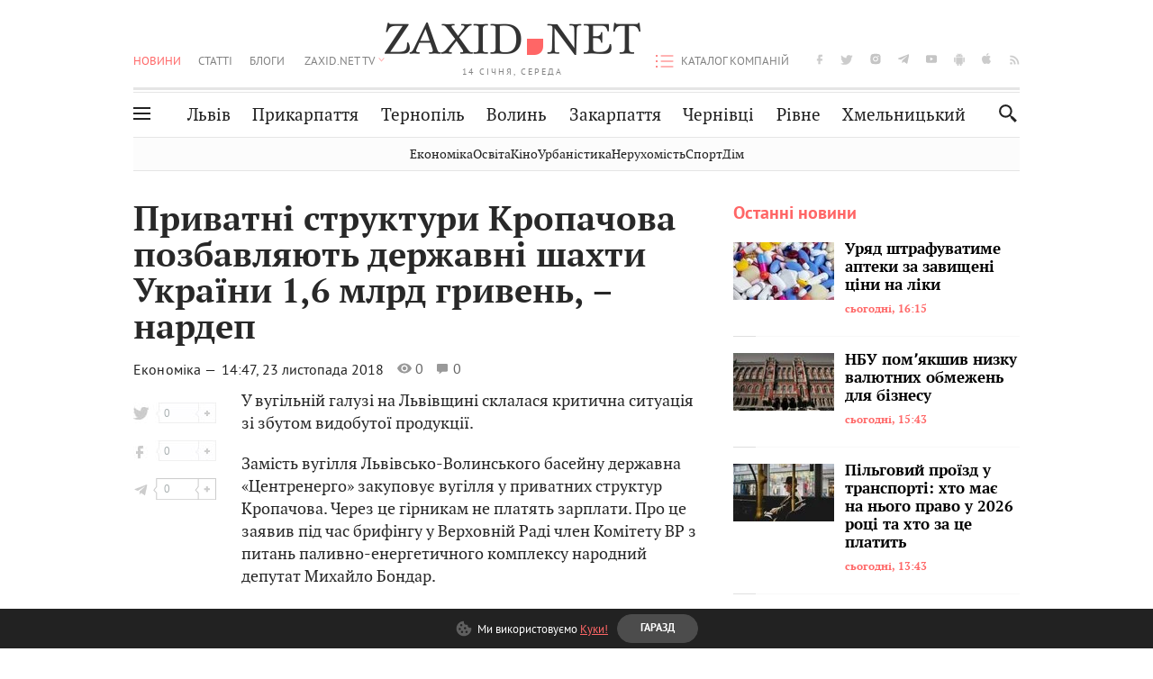

--- FILE ---
content_type: text/html;charset=UTF-8
request_url: https://zaxid.net/privatni_strukturi_kropachova_pozbavlyayut_derzhavni_shahti_ukrayini_16_mlrd_griven__nardep_n1470449
body_size: 18136
content:
<!DOCTYPE html>
<html xmlns="http://www.w3.org/1999/html" lang="uk">
<head>



<meta charset="utf-8" />
<meta http-equiv="X-UA-Compatible" content="IE=edge,chrome=1" />
<meta name="viewport" content="width=device-width, initial-scale=1, maximum-scale=3" />
<meta name="language" content="uk" />
<meta name="application-name" content="Zaxid.net" />
<meta name="application-url" content="https://zaxid.net" />
<meta property="fb:pages" content="166815976673310" />
<meta name="author" content="Zaxid.net">
<meta name="apple-itunes-app" content="app-id=1016376905" />

    <meta name="robots" content="index, follow, max-image-preview:large, max-snippet:-1, max-video-preview:-1">
    <script data-cfasync="false">
        var dfpTargeting = [
        ['tags', [48517,52625,50953,50809,50956,49881,53236,52179]], 
        
        
        ];
        let newsTargetingTagIds = new Map();
    </script>
	<base href="https://zaxid.net/" />

<title>Приватні структури Кропачова позбавляють державні шахти України 1,6 млрд гривень, – нардеп - ZAXID.NET</title>
<meta name="description" content="У вугільній галузі на Львівщині склалася критична ситуація зі збутом видобутої продукції. Замість вугілля Львівсько-Волинського басейну державна «Центренерго» закуповує вугілля у п..." />
<link rel="canonical" href="https://zaxid.net/privatni_strukturi_kropachova_pozbavlyayut_derzhavni_shahti_ukrayini_16_mlrd_griven__nardep_n1470449" />

<meta property="og:title" content="Приватні структури Кропачова позбавляють державні шахти України 1,6 млрд гривень, – нардеп"/>
<meta property="og:description" content="У вугільній галузі на Львівщині склалася критична ситуація зі збутом видобутої продукції. Замість вугілля Львівсько-Волинського басейну державна «Центренерго» закуповує вугілля у п..." />
<meta property="og:type" content="website" />
<meta property="og:site_name" content="ZAXID.NET"/>
<meta property="og:url" content="https://zaxid.net/privatni_strukturi_kropachova_pozbavlyayut_derzhavni_shahti_ukrayini_16_mlrd_griven__nardep_n1470449"/>
<meta property="og:image" content="https://zaxid.net/resources/custom/logo/logozaxid.png" />

<meta property="fb:app_id" content="112242478865407"/>
<meta property="fb:admins" content="100002197865474"/>
        <link rel="amphtml" href="https://zaxid.net/privatni_strukturi_kropachova_pozbavlyayut_derzhavni_shahti_ukrayini_16_mlrd_griven__nardep_n1470449/amp">



    <link rel="icon" type="image/png" sizes="32x32" href="https://zaxid.net/favicon-32x32.png">
    <link rel="icon" type="image/png" sizes="16x16" href="https://zaxid.net/favicon-16x16.png">
    <link rel="shortcut icon" href="https://zaxid.net/favicon.ico" />

    <link rel="apple-touch-icon" href="https://zaxid.net/resources/custom/logo/icon.png"/>
    <link rel="apple-touch-icon" sizes="72x72" href="https://zaxid.net/resources/custom/logo/icon-72.png"/>
    <link rel="apple-touch-icon" sizes="114x114" href="https://zaxid.net/resources/custom/logo/icon@2x.png"/>
    <link rel="apple-touch-icon" sizes="144x144" href="https://zaxid.net/resources/custom/logo/icon-72@2x.png"/>

    <link rel="preload" href="https://zaxid.net/assets/fonts/pt_serif/bold/pt_serif-web-bold-webfont.woff2" as="font" crossorigin>
        <link rel="preload" href="https://zaxid.net/assets/fonts/pt_sans/regular/pt_sans-web-regular-webfont.woff2" as="font" crossorigin>
        <link rel="preload" href="https://zaxid.net/assets/fonts/pt_sans/bold/pt_sans-web-bold-webfont.woff2" as="font" crossorigin>
        <link rel="preload" href="https://zaxid.net/assets/fonts/pt_serif/regular/pt_serif-web-regular-webfont.woff2" as="font" crossorigin>
        <link rel="preload" href="https://zaxid.net/assets/fonts/pt_serif/italic/pt_serif-web-italic-webfont.woff2" as="font" crossorigin>


    <script type="39b9840d98f71e0481b4ef0d-text/javascript"> var isMobileDevice = /Android|webOS|iPhone|iPad|iPod|BlackBerry|IEMobile|Opera Mini/i.test(navigator.userAgent);</script>

<script type="39b9840d98f71e0481b4ef0d-text/javascript">
    var ontheioParams = {};
</script>

<script async src="https://cdn.onthe.io/io.js/fAlBsBTbbN7w" type="39b9840d98f71e0481b4ef0d-text/javascript"></script>
<script type="39b9840d98f71e0481b4ef0d-text/javascript">
    window._io_config = window._io_config || {};
    window._io_config["0.2.0"] = window._io_config["0.2.0"] || [];
</script>


    <link rel="stylesheet" href="https://zaxid.net/stylesheets/styles.min.css?v=25739"/>
        <link rel="stylesheet" href="https://zaxid.net/stylesheets/news.css?v=25739">

    <script data-cfasync="false" src="https://zaxid.net/assets/lib/advUtils.js?v=25739"></script>

    <script data-cfasync="false" src="https://zaxid.net/assets/lib/jquery-3.5.1.min.js?v=25739" ></script>
    <script data-cfasync="false" src="https://zaxid.net/assets/lib/app.js?v=25739"></script>




    <script type="39b9840d98f71e0481b4ef0d-text/javascript">var N = 3; var ar_duo1 = Math.floor(Math.random() * N + 1);</script>
    <script type="39b9840d98f71e0481b4ef0d-text/javascript">
        if((navigator.userAgent.match(/iPhone|iPod|iPad/i)) && navigator.userAgent.match(/OS [3,4,5]/i)) {
            document.addEventListener('DOMContentLoaded', function(){
                jQuery("#preloader").remove();
            })
        }
    </script>
<!-- Google Tag Manager -->
<script data-cfasync="false">(function(w,d,s,l,i){w[l]=w[l]||[];w[l].push({'gtm.start':
        new Date().getTime(),event:'gtm.js'});var f=d.getElementsByTagName(s)[0],
        j=d.createElement(s),dl=l!='dataLayer'?'&l='+l:'';j.async=true;j.src=
        'https://www.googletagmanager.com/gtm.js?id='+i+dl;f.parentNode.insertBefore(j,f);
})(window,document,'script','dataLayer','GTM-TTW3N3P');</script>
<!-- End Google Tag Manager --><!--GA4-->
<!-- Google tag (gtag.js) -->
<script async src="https://www.googletagmanager.com/gtag/js" type="39b9840d98f71e0481b4ef0d-text/javascript"></script>
<script type="39b9840d98f71e0481b4ef0d-text/javascript">
    window.dataLayer = window.dataLayer || [];
    function gtag(){dataLayer.push(arguments);}
    gtag('js', new Date());

    trackGAPageView('G-P30W4G57DB');

    // gtag('config', 'G-2CYR1W8PXV', { 'send_page_view': true });

/*    function trackEventGA4(eventName = '', parameterName = '', parameterValue = '') {
        if (typeof window !== 'undefined' && window.gtag) {
            window.gtag('event', eventName, {
                [parameterName]: parameterValue
            });
        }
    }

    function trackPageView(ga4MeasurementId) {
        if (typeof window !== 'undefined' && window.gtag) {
            window.gtag('event', 'page_view', {
                send_to: ga4MeasurementId
            });
        }
    }*/


    function trackGAPageView(ga4MeasurementId) {
        if (typeof window === 'undefined' || !window.gtag) {
            console.warn('GA4 not initialized or gtag not found.');
            return;
        }

        const MAIN_SITE_ID = 'G-2CYR1W8PXV';
        // Current page info
        const currentUrl = window.location.href;
        const currentPath = window.location.pathname;
        const currentTitle = document.title;


        // Prevent duplicate tracking for the same site
        if (ga4MeasurementId && ga4MeasurementId !== MAIN_SITE_ID) {
            console.log("GA track - ga4MeasurementId ", ga4MeasurementId);
            // Track for a specific site
            window.gtag('config', ga4MeasurementId, {'send_page_view': false});
            window.gtag('event', 'page_view', {
                send_to: ga4MeasurementId,
                page_path: currentPath,
                page_location: currentUrl,
                page_title: currentTitle
            });
        }

        // Delayed tracking for the main site to avoid merging
        setTimeout(() => {
            // Track for the main site
            console.log("GA track - MAIN_SITE_ID ", MAIN_SITE_ID);
            window.gtag('config', MAIN_SITE_ID, {'send_page_view': false});
            window.gtag('event', 'page_view', {
                send_to: MAIN_SITE_ID,
                page_path: currentPath,
                page_location: currentUrl,
                page_title: currentTitle
            });
        }, 200);
    }
</script>
<!-- End GA4 Code --><script type="39b9840d98f71e0481b4ef0d-text/javascript">
    // When you call the event tracking, the analytics will connect automatically
    // since the main script is already integrated with the main analytics.
    </script>
    <script type="application/ld+json">
        {"@context":"http://schema.org","@type":"BreadcrumbList","itemListElement":[{"@type":"ListItem","position":1,"name":"Zaxid.net","item":{"@type":"Thing","@id":"https://zaxid.net/"}},{"@type":"ListItem","position":2,"name":"Економіка","item":{"@type":"Thing","@id":"https://zaxid.net/novini_lvova_tag50956/"}},{"@type":"ListItem","position":3,"name":"Приватні структури Кропачова позбавляють державні шахти України 1,6 млрд гривень, – нардеп"}]}
    </script>
    <script type="application/ld+json">
          [{"@context":"https://schema.org","@type":"NewsArticle","headline":"Приватні структури Кропачова позбавляють державні шахти України 1,6 млрд гривень, – нардеп","mainEntityOfPage":{"@type":"WebPage","@id":"https://zaxid.net/privatni_strukturi_kropachova_pozbavlyayut_derzhavni_shahti_ukrayini_16_mlrd_griven__nardep_n1470449"},"image":["https://zaxid.net/images/zaxidnet-logo.png"],"datePublished":"2018-11-23T14:47:00+02:00","dateModified":"2022-10-19T03:54:36+03:00","author":{"@type":"NewsMediaOrganization","name":"Zaxid.net"},"publisher":{"@type":"NewsMediaOrganization","logo":{"@type":"ImageObject","url":"https://zaxid.net/images/logo-2x.png"},"name":"Zaxid.net"}},{"@context":"https://schema.org","@type":"WebPage","url":"https://zaxid.net/privatni_strukturi_kropachova_pozbavlyayut_derzhavni_shahti_ukrayini_16_mlrd_griven__nardep_n1470449","name":"Приватні структури Кропачова позбавляють державні шахти України 1,6 млрд гривень, – нардеп","publisher":{"@type":"NewsMediaOrganization","logo":{"@type":"ImageObject","url":"https://zaxid.net/images/logo-2x.png"},"name":"Zaxid.net"},"mainEntityOfPage":"https://zaxid.net/privatni_strukturi_kropachova_pozbavlyayut_derzhavni_shahti_ukrayini_16_mlrd_griven__nardep_n1470449"}]
    </script>

<link rel="preconnect" href="https://membrana-cdn.media/" crossorigin>
<link rel="dns-prefetch" href="https://membrana-cdn.media/">

<script type="39b9840d98f71e0481b4ef0d-text/javascript">
    (function () {

        var ljs = function(url) {
            var script = document.createElement('script');
            document.head.appendChild(script);
            script.async = true;
            script.src = url;
        };

        var el = function () {
            document.removeEventListener('scroll', el, true);

            ljs('https://cdn.membrana.media/zxd/ym.js');

            window.notsyCmd = window.notsyCmd || [];
            window.notsyCmd.push(function () {
                window.notsyInit({
                    'pageVersionAutodetect': true,
                    'videoParams': {
                        'isStickyModeDisabled': window.innerWidth < 640}
                });
            });

        }
        if(window.innerWidth > 640){
            el();
        } else {
            document.addEventListener('scroll', el, true);
        }

    })();

    if(window.innerWidth < 640){
        window.notsyAdVideo = window.notsyAdVideo || {q:[]};
        window.notsyAdVideo.q.push(function() {
            window.notsyAdVideo.setStickyModeEnabled('ZXD_VIDEO', false);
        });
    }
</script>    <style>
        .nts-ad {display: flex; flex-direction: column; align-items: center; justify-content: center}
        .nts-ad-h90 {min-height: 90px}
        .nts-ad-h150 {min-height: 150px}
        .nts-ad-h280 {min-height: 280px}
        .nts-ad-h600 {min-height: 600px}
    </style>

    <link rel="manifest" href="https://zaxid.net/manifest.json">
    <script async src="//get.optad360.io/sf/60b5d778-956a-4a25-aaf1-d4e905ebb93e/plugin.min.js" type="39b9840d98f71e0481b4ef0d-text/javascript"></script>

</head>
<body class=" branding">
<script type="39b9840d98f71e0481b4ef0d-text/javascript">
    if(window.innerWidth < 640){
        let gptScriptInited = false;
        window.addEventListener('scroll', function () {
            if (gptScriptInited || window.scrollY < 15) return false;
            gptScriptInited = true;
            initGptScript();
        });
    } else {
        initGptScript();
    }


    function initGptScript() {
        window.googletag = window.googletag || {};
        window.googletag.cmd = window.googletag.cmd || [];
        (function() {
            let gads = document.createElement('script');
            gads.async = true;
            gads.type = 'text/javascript';
            gads.src = 'https://securepubads.g.doubleclick.net/tag/js/gpt.js';
            let node = document.getElementsByTagName('script')[0];
            node.parentNode.insertBefore(gads, node);
        })();
    }

</script>
<!-- Google Tag Manager (noscript) -->
<noscript><iframe src="https://www.googletagmanager.com/ns.html?id=GTM-TTW3N3P"
                  height="0" width="0" style="display:none;visibility:hidden"></iframe></noscript>
<!-- End Google Tag Manager (noscript) -->


<script type="39b9840d98f71e0481b4ef0d-text/javascript">
    if((navigator.userAgent.match(/iPhone|iPod|iPad/i)) && navigator.userAgent.match(/OS [3,4,5]/i)) {
           document.write("<div id='preloader'>&nbsp;</div>");
    }

</script>

<div class="outer-wrap">
    <div class="inner-wrap">
    	
<nav id="mobileNavContainer" class="mobile_nav">
    <script data-cfasync="false">
        if(window.innerWidth >= 990){
            document.getElementById('mobileNavContainer').remove();
        }
    </script>
		<ul class="cities-list">
					<li>
						<a href="https://zaxid.net/novini_lvova_tag50956/">Львів</a>
					</li>
					<li>
						<a href="https://zaxid.net/publikatsiyi_tag52457/">Публікації</a>
					</li>
					<li>
						<a href="https://slovko.zaxid.net/">Словко</a>
					</li>
					<li>
						<a href="https://zaxid.net/kultura_tag51419/">Культура</a>
					</li>
					<li>
						<a href="https://zaxid.net/ekonomika_tag50809/">Економіка</a>
					</li>
					<li>
						<a href="https://zaxid.net/retsepti_retsept_tag55691/">Рецепти</a>
					</li>
					<li>
						<a href="https://zaxid.net/zdorovya_tag54651/">Здоров'я</a>
					</li>
					<li>
						<a href="https://zaxid.net/kino_tag44329/">Кіно</a>
					</li>
					<li>
						<a href="https://zaxid.net/dim_tag53473/">Дім</a>
					</li>
					<li>
						<a href="https://zaxid.net/sport_tag50812/">Спорт</a>
					</li>
					<li>
						<a href="https://zaxid.net/krayeznavstvo_tag59676/">Краєзнавство</a>
					</li>
					<li>
						<a href="https://zaxid.net/osvita_tag50832/">Освіта</a>
					</li>
					<li>
						<a href="https://zaxid.net/neruhomist_tag52919/">Нерухомість</a>
					</li>
		</ul>

    <ul class="list" id="mobile-menu-list">


            		
            		
            		
            		
					<li>
						<a href="https://zaxid.net/news/">Новини</a>
					</li>
            		
            		
            		
            		
					<li>
						<a href="https://zaxid.net/statti_tag50974/">Статті</a>
					</li>
            		
            		
            		
            		
					<li>
						<a href="https://zaxid.net/blogi_tag50977/">Блоги</a>
					</li>
            		
            		
            		
            		
					<li>
						<a href="https://zaxid.net/anonsi_tag50821/">Анонси</a>
					</li>
            		
            		
            		
            		
					<li>
						<a href="https://zaxid.net/video/">ZAXID.NET TV</a>
					</li>

        <li>
            <a href="https://zaxid.net/catalog/">Каталог компаній</a>
        </li>

            		
            		
            		
            		
					<li>
						<a href="https://zaxid.net/novini_lvova_tag50956/">Львів</a>
					</li>
            		
            		
            		
            		
					<li>
						<a href="https://zaxid.net/novini_ivanofrankivska_tag51205/">Прикарпаття</a>
					</li>
            		
            		
            		
            		
					<li>
						<a href="https://zaxid.net/novini_ternopolya_ternopil_tag51474/">Тернопіль</a>
					</li>
            		
            		
            		
            		
					<li>
						<a href="https://zaxid.net/novini_volini_tag51198/">Волинь</a>
					</li>
            		
            		
            		
            		
					<li>
						<a href="https://zaxid.net/novini_zakarpattya_tag51212/">Закарпаття</a>
					</li>
            		
            		
            		
            		
					<li>
						<a href="https://zaxid.net/novini_chernivtsiv_tag51400/">Чернівці</a>
					</li>
            		
            		
            		
            		
					<li>
						<a href="https://zaxid.net/novini_rivnogo_tag51450/">Рівне</a>
					</li>
            		
            		
            		
            		
					<li>
						<a href="https://zaxid.net/novini_khmelnytskoho_tag53143/">Хмельницький</a>
					</li>
    </ul>
</nav>


<header>
    <div class="container">
        <div class="row">
            <div class="col-12">
                <div id="hide_show_menu_container" class="hide_show_menu">
                    <script data-cfasync="false">
                        if(window.innerWidth >= 990){
                            document.getElementById('hide_show_menu_container').remove();
                        }
                    </script>
                    <div class="hide_show_menu_icon"></div>
                    <div class="ring"></div>
                </div>
                <div class="logo">
                    <a href="https://zaxid.net" class="main_logo">ZAXID NET</a>
                    <span class="date">14 СІЧНЯ, СЕРЕДА</span>
                </div>
                <nav id="navCategoryContainer" class="category">
                    <script data-cfasync="false">
                        if(window.innerWidth < 990){
                            document.getElementById('navCategoryContainer').remove();
                        }
                    </script>
                    <ul class="list">



                                    <li class="active ">
                                        <a href="https://zaxid.net/news/">Новини                                        </a>
                                    </li>



                                    <li class=" ">
                                        <a href="https://zaxid.net/statti_tag50974/">Статті                                        </a>
                                    </li>



                                    <li class=" ">
                                        <a href="https://zaxid.net/blogi_tag50977/">Блоги                                        </a>
                                    </li>



                                    <li class=" ">
                                        <a href="https://zaxid.net/anonsi_tag50821/">Анонси                                        </a>
                                    </li>



                                    <li class=" has_child">
                                        <a href="https://zaxid.net/video/">ZAXID.NET TV                                        </a>
                                            <ul class="list">
                                                        <li>
                                                            <a href="https://zaxid.net/chorne_i_bile_tag53300/">«Чорне і біле»</a>
                                                        </li>
                                                        <li>
                                                            <a href="https://zaxid.net/zaxidnet_live_tag53085/">ZAXID.NET LIVE</a>
                                                        </li>
                                                        <li>
                                                            <a href="https://zaxid.net/ragulive_tag53088/">РАГУlive</a>
                                                        </li>
                                                        <li>
                                                            <a href="https://zaxid.net/reportazhi_tag52462/">Репортажі</a>
                                                        </li>
                                                        <li>
                                                            <a href="https://zaxid.net/stinka_na_stinku_tag53301/">Стінка на стінку</a>
                                                        </li>
                                                        <li>
                                                            <a href="https://zaxid.net/shho_ne_tak_tag53171/">Що не так?</a>
                                                        </li>
                                                        <li>
                                                            <a href="https://zaxid.net/tilki_u_lvovi_tag53209/">Тільки у Львові</a>
                                                        </li>
                                                        <li>
                                                            <a href="https://zaxid.net/mandrivki_lvivshhinoyu_tag53089/">Мандрівки Львівщиною</a>
                                                        </li>
                                                        <li>
                                                            <a href="https://zaxid.net/adrenalin_tag53151/">Адреналін</a>
                                                        </li>
                                                        <li>
                                                            <a href="https://zaxid.net/zaxidnet_novini_tag59748/">ZAXID.NET Новини</a>
                                                        </li>
                                                        <li>
                                                            <a href="https://zaxid.net/zaxidfezt_tag42833/">Zaxidfest</a>
                                                        </li>
                                                        <li>
                                                            <a href="https://zaxid.net/zaxidnet_tag50948/">ZAXID.NET</a>
                                                        </li>
                                            </ul>
                                    </li>
                    </ul>
                </nav>
                <ul id="soc_list_container" class="list soc_list">
                    <script data-cfasync="false">
                        if(window.innerWidth < 990){
                            document.getElementById('soc_list_container').remove();
                        }
                    </script>
                    <li class="facebook">
                        <a href="https://www.facebook.com/ZaxidNet" target="_blank">facebook</a>
                    </li>
                    <li class="twitter">
                        <a href="https://twitter.com/ZaxidNet" target="_blank">twitter</a>
                    </li>
                    <li class="instagram">
                        <a href="https://instagram.com/zaxid_net?igshid=1bx9w45yhwvue" target="_blank">instagram</a>
                    </li>
                    <li class="telegram">
                        <a href="https://t.me/zaxidnet" target="_blank">telegram</a>
                    </li>
                    <li class="youtube">
                        <a href="https://www.youtube.com/@lviv24" target="_blank">youtube</a>
                    </li>
                    <li class="android">
                        <a href="https://play.google.com/store/apps/details?id=ua.com.tv24.zaxidnet" target="_blank">android</a>
                    </li>
                    <li class="ios">
                        <a href="https://itunes.apple.com/us/app/zaxid.net/id1016376905?l=uk&ls=1&mt=8" target="_blank">ios</a>
                    </li>
                    <li class="rss">
                        <a href="https://zaxid.net/home/showRss.do" target="_blank">rss</a>
                    </li>
                </ul>

                <nav id="company-catalog-header" class="category company-catalog">
                    <script data-cfasync="false">
                        if(window.innerWidth < 990){
                            document.getElementById('company-catalog-header').remove();
                        }
                    </script>
                    <ul class="list">
                        <li class="">
                            <a href="https://zaxid.net/catalog/">Каталог компаній</a>
                        </li>
                    </ul>
                </nav>

            </div>
        </div>
        <div class="row ">
            <div class="col-12 bottom-menu">

                <div class="hide_show_menu">
                    <div class="hide_show_menu_icon"></div>
                    <div class="ring"></div>
                </div>


                <nav id="main-nav-container" class="main-nav">
                    <script data-cfasync="false">
                        if(window.innerWidth < 990){
                            document.getElementById('main-nav-container').remove();
                        }
                    </script>
                        <ul class="list">
                                    <li class=" l2menu-16">
                                        <a href="https://zaxid.net/novini_lvova_tag50956/">Львів</a>
                                    </li>
                                    <li class=" l2menu-59">
                                        <a href="https://zaxid.net/novini_ivanofrankivska_tag51205/">Прикарпаття</a>
                                    </li>
                                    <li class=" l2menu-60">
                                        <a href="https://zaxid.net/novini_ternopolya_ternopil_tag51474/">Тернопіль</a>
                                    </li>
                                    <li class=" l2menu-61">
                                        <a href="https://zaxid.net/novini_volini_tag51198/">Волинь</a>
                                    </li>
                                    <li class=" l2menu-62">
                                        <a href="https://zaxid.net/novini_zakarpattya_tag51212/">Закарпаття</a>
                                    </li>
                                    <li class=" l2menu-63">
                                        <a href="https://zaxid.net/novini_chernivtsiv_tag51400/">Чернівці</a>
                                    </li>
                                    <li class=" l2menu-65">
                                        <a href="https://zaxid.net/novini_rivnogo_tag51450/">Рівне</a>
                                    </li>
                                    <li class=" l2menu-68">
                                        <a href="https://zaxid.net/novini_khmelnytskoho_tag53143/">Хмельницький</a>
                                    </li>
                        </ul>
                </nav>


                <div class="b_search" id="search">
                    <form action="search/search.do" method="get" role="search" id="searchform">
                        <div class="hd-search-box">
                            <input type="text" onfocus="if (!window.__cfRLUnblockHandlers) return false; if(this.value=='пошук')this.value=''" onblur="if (!window.__cfRLUnblockHandlers) return false; if(this.value=='')this.value='пошук'" value="пошук" name="searchValue" class="hd-search-input" autocomplete="off" autofocus placeholder="Пошук" id="esearch" onkeyup="if (!window.__cfRLUnblockHandlers) return false; javascript: siteSearch_keyup(this.value);" data-cf-modified-39b9840d98f71e0481b4ef0d-="" />
                        </div>
                        <span class="icon-cancel"></span>
                        <input type="submit" value="search" class="hd-search-submit">
                    </form>
                    <button title="Пошук" class="search_icon">
                        <img class="icon" src="https://zaxid.net/images/icons/search.svg" alt="">
                    </button>
<div style="display:inline;" id="aazone.siteSearch_tagsZone"><!-- @end of zone [siteSearch_tagsZone]@ --></div>                </div>

                <nav class="toggled">
                    <ul class="cities-list">
                            <li>
                                <a href="https://zaxid.net/novini_ivanofrankivska_tag51205/">Івано-Франківськ</a>
                            </li>
                            <li>
                                <a href="https://zaxid.net/novini_ternopolya_ternopil_tag51474/">Тернопіль</a>
                            </li>
                            <li>
                                <a href="https://zaxid.net/novini_volini_tag51198/">Волинь</a>
                            </li>
                            <li>
                                <a href="https://zaxid.net/novini_zakarpattya_tag51212/">Закарпаття</a>
                            </li>
                            <li>
                                <a href="https://zaxid.net/novini_rivnogo_tag51450/">Рівне</a>
                            </li>
                            <li>
                                <a href="https://zaxid.net/novini_lvova_tag50956/">Львів</a>
                            </li>
                            <li>
                                <a href="https://zaxid.net/novini_chernivtsiv_tag51400/">Чернівці</a>
                            </li>
                            <li>
                                <a href="https://zaxid.net/sheptitskiy__chervonograd_tag48789/">Шептицький</a>
                            </li>
                            <li>
                                <a href="https://zaxid.net/striy_tag45897/">Стрий</a>
                            </li>
                            <li>
                                <a href="https://zaxid.net/drogobich_tag44105/">Дрогобич</a>
                            </li>
                            <li>
                                <a href="https://zaxid.net/novini_khmelnytskoho_tag53143/">Хмельницький</a>
                            </li>
                            <li>
                                <a href="https://zaxid.net/vinnitsya_tag52640/">Вінниця</a>
                            </li>
                    </ul>

                    <ul class="category-list">
                            <li>
                                <a href="https://zaxid.net/publikatsiyi_tag52457/">Публікації</a>
                            </li>
                            <li>
                                <a href="https://zaxid.net/avto_tag54882/">Авто</a>
                            </li>
                            <li>
                                <a href="https://slovko.zaxid.net/">Словко</a>
                            </li>
                            <li>
                                <a href="https://zaxid.net/kultura_tag51419/">Культура</a>
                            </li>
                            <li>
                                <a href="https://zaxid.net/svit_tag50962/">Світ</a>
                            </li>
                            <li>
                                <a href="https://zaxid.net/ekonomika_tag50809/">Економіка</a>
                            </li>
                            <li>
                                <a href="https://zaxid.net/retsepti_retsept_tag55691/">Рецепти</a>
                            </li>
                            <li>
                                <a href="https://zaxid.net/zdorovya_tag54651/">Здоров'я</a>
                            </li>
                            <li>
                                <a href="https://zaxid.net/kino_tag44329/">Кіно</a>
                            </li>
                            <li>
                                <a href="https://zaxid.net/dim_tag53473/">Дім</a>
                            </li>
                            <li>
                                <a href="https://zaxid.net/sport_tag50812/">Спорт</a>
                            </li>
                            <li>
                                <a href="https://zaxid.net/krayeznavstvo_tag59676/">Краєзнавство</a>
                            </li>
                            <li>
                                <a href="https://zaxid.net/foto_tag51718/">Фото</a>
                            </li>
                            <li>
                                <a href="https://zaxid.net/osvita_tag50832/">Освіта</a>
                            </li>
                            <li>
                                <a href="https://zaxid.net/neruhomist_tag52919/">Нерухомість</a>
                            </li>
                            <li>
                                <a href="https://zaxid.net/domashni_tvarini_domashni_ulyublentsi_petz_tag56377/">Домашні тварини</a>
                            </li>
                    </ul>
                </nav>

            </div>
        </div>
            <div class="tags-list-wrapper desktop" id="level5-menu-wrapper">
                <div class="tags-list">
                            <a href="https://zaxid.net/ekonomika_tag50809/">Економіка</a>
                            <a href="https://zaxid.net/osvita_tag50832/">Освіта</a>
                            <a href="https://zaxid.net/kino_tag44329/">Кіно</a>
                            <a href="https://zaxid.net/urbanistika_tag52880/">Урбаністика</a>
                            <a href="https://zaxid.net/neruhomist_tag52919/">Нерухомість</a>
                            <a href="https://zaxid.net/sport_tag50812/">Спорт</a>
                            <a href="https://zaxid.net/dim_tag53473/">Дім</a>
                </div>
            </div>
    </div>
</header>
    <div class="tags-list-wrapper mobile" id="level5-menu-wrapper">
        <div class="tags-list">
                    <a href="https://zaxid.net/ekonomika_tag50809/">Економіка</a>
                    <a href="https://zaxid.net/osvita_tag50832/">Освіта</a>
                    <a href="https://zaxid.net/kino_tag44329/">Кіно</a>
                    <a href="https://zaxid.net/urbanistika_tag52880/">Урбаністика</a>
                    <a href="https://zaxid.net/neruhomist_tag52919/">Нерухомість</a>
                    <a href="https://zaxid.net/sport_tag50812/">Спорт</a>
                    <a href="https://zaxid.net/dim_tag53473/">Дім</a>
        </div>
    </div>



    <div id="mobile-branding" class="adv-before-label" style="display: none">
        <div id="div-gpt-ad-1479133527799-0" style="width:1px; height:1px; position: absolute;"></div>
    </div>

		<div class="breadcrumbs-hide" style="display: none">
    <ol itemscope itemtype="http://schema.org/BreadcrumbList">
        <li itemprop="itemListElement" itemscope
            itemtype="http://schema.org/ListItem">
            <a itemprop="item" href="https://zaxid.net">
                <span itemprop="name">ZAXID.NET</span></a>
            <meta itemprop="position" content="1"/>
        </li>
            <li itemprop="itemListElement" itemscope
                itemtype="http://schema.org/ListItem">
                <a itemprop="item"
                   href="https://zaxid.net/news/">
                    <span itemprop="name">Новини</span></a>
                <meta itemprop="position" content="2"/>
            </li>
            <li itemprop="itemListElement" itemscope
                itemtype="http://schema.org/ListItem">
                <a itemprop="item"
                   href="https://zaxid.net/ekonomika_tag50809/">
                    <span itemprop="name">Економіка</span></a>
                <meta itemprop="position" content="3"/>
            </li>
    </ol>
</div><!-- template marketplaceNews -->
<section class="no_mobile_right_col">
    <div class="container">
        <div class="row">
            <div class="col-9 w50 next-article-place">
                <div class="article_news next-article">
                    <article  id="ontheioViewTacking" class="ontheioViewTacking"  >
<div class="article_wrap no_m_right">
	<h1 class="title" id="newsName">Приватні структури Кропачова позбавляють державні шахти України 1,6 млрд гривень, – нардеп</h1>
	<h2 class="desc" id="newsShortName"></h2>
	<div class="info_wrap">
        <div class="news_author_info without-author">
            <a class="author_name">
                        <div class="tag_n_time">
                <a href="https://zaxid.net/ekonomika_tag50809/" class="category">Економіка — </a>


            <time datetime="2018-11-23T14:47:00+02:00" class="date">    14:47,
    23 листопада
    2018
</time>
        </div>


        <span id="views-counter-1470449" class="views_count">0</span>
        <span id="comments_count-1470449" class="comments_count">0</span>

        <div class="news_mobile_counters_container">
            <span id="views-counter-mobile-1470449" class="views_count">0</span>
            <span id="comments_count_mobile-1470449" class="comments_count">0</span>
        </div>

            </a>
        </div>


	</div>

</div>
<script type="39b9840d98f71e0481b4ef0d-text/javascript">
	document.addEventListener("DOMContentLoaded", function () {
		function commentCountChecker() {
			$.getJSON("https://smap.luxnet.ua/api/getCommentCount?site=zaxidnet&url=https://zaxid.net/privatni_strukturi_kropachova_pozbavlyayut_derzhavni_shahti_ukrayini_16_mlrd_griven__nardep_n1470449", function (data) {
					document.getElementById('comments_count-1470449').innerText = data['comment_count'];
					if ((data['comment_count'] - 0) > 1) {
						$.getJSON('news/updateFBData.ajx?newsId=1470449', function () {
						});
					}
			});
			window.removeEventListener("scroll", commentCountChecker);
		}

		window.addEventListener("scroll", commentCountChecker);
	});
</script>                        <div class="article_wrap sticky_wrap news_content">

                            <div class="sticky_left">
        <div class="news_author_info without-author">
            <a class="author_name">
                        <div class="tag_n_time">
                <a href="https://zaxid.net/ekonomika_tag50809/" class="category">Економіка — </a>


            <time datetime="2018-11-23T14:47:00+02:00" class="date">    14:47,
    23 листопада
    2018
</time>
        </div>


        <span id="views-counter-1470449" class="views_count">0</span>
        <span id="comments_count-1470449" class="comments_count">0</span>

        <div class="news_mobile_counters_container">
            <span id="views-counter-mobile-1470449" class="views_count">0</span>
            <span id="comments_count_mobile-1470449" class="comments_count">0</span>
        </div>

            </a>
        </div>



<div class="soc_list_for_news desktop_mode">
    <ul class="list">
        <li class="twitter">
            <a onclick="if (!window.__cfRLUnblockHandlers) return false; socialPlugin.socialShareOpenWindow('https://twitter.com/share?text=%D0%9F%D1%80%D0%B8%D0%B2%D0%B0%D1%82%D0%BD%D1%96%20%D1%81%D1%82%D1%80%D1%83%D0%BA%D1%82%D1%83%D1%80%D0%B8%20%D0%9A%D1%80%D0%BE%D0%BF%D0%B0%D1%87%D0%BE%D0%B2%D0%B0%20%D0%BF%D0%BE%D0%B7%D0%B1%D0%B0%D0%B2%D0%BB%D1%8F%D1%8E%D1%82%D1%8C%20%D0%B4%D0%B5%D1%80%D0%B6%D0%B0%D0%B2%D0%BD%D1%96%20%D1%88%D0%B0%D1%85%D1%82%D0%B8%20%D0%A3%D0%BA%D1%80%D0%B0%D1%97%D0%BD%D0%B8%201%2C6%20%D0%BC%D0%BB%D1%80%D0%B4%20%D0%B3%D1%80%D0%B8%D0%B2%D0%B5%D0%BD%D1%8C%2C%20%E2%80%93%20%D0%BD%D0%B0%D1%80%D0%B4%D0%B5%D0%BF&url=https%3A%2F%2Fzaxid.net%2Fprivatni_strukturi_kropachova_pozbavlyayut_derzhavni_shahti_ukrayini_16_mlrd_griven__nardep_n1470449');" target="blank" id="soc_counter_tw_176841464" class="soc_counter_tw_176841464" data-cf-modified-39b9840d98f71e0481b4ef0d-="">0</a>
        </li>
        <li class="facebook">
            <a onclick="if (!window.__cfRLUnblockHandlers) return false; socialPlugin.socialShareOpenWindow('https://www.facebook.com/sharer/sharer.php?u=https%3A%2F%2Fzaxid.net%2Fprivatni_strukturi_kropachova_pozbavlyayut_derzhavni_shahti_ukrayini_16_mlrd_griven__nardep_n1470449');" target="blank" id="soc_counter_fb_176841464" class="soc_counter_fb_176841464" data-cf-modified-39b9840d98f71e0481b4ef0d-="">0</a>
        </li>
        <li class="telegram">
            <a onclick="if (!window.__cfRLUnblockHandlers) return false; socialPlugin.socialShareOpenWindow('https://t.me/share/url?url=https%3A%2F%2Fzaxid.net%2Fprivatni_strukturi_kropachova_pozbavlyayut_derzhavni_shahti_ukrayini_16_mlrd_griven__nardep_n1470449&text=%D0%9F%D1%80%D0%B8%D0%B2%D0%B0%D1%82%D0%BD%D1%96%20%D1%81%D1%82%D1%80%D1%83%D0%BA%D1%82%D1%83%D1%80%D0%B8%20%D0%9A%D1%80%D0%BE%D0%BF%D0%B0%D1%87%D0%BE%D0%B2%D0%B0%20%D0%BF%D0%BE%D0%B7%D0%B1%D0%B0%D0%B2%D0%BB%D1%8F%D1%8E%D1%82%D1%8C%20%D0%B4%D0%B5%D1%80%D0%B6%D0%B0%D0%B2%D0%BD%D1%96%20%D1%88%D0%B0%D1%85%D1%82%D0%B8%20%D0%A3%D0%BA%D1%80%D0%B0%D1%97%D0%BD%D0%B8%201%2C6%20%D0%BC%D0%BB%D1%80%D0%B4%20%D0%B3%D1%80%D0%B8%D0%B2%D0%B5%D0%BD%D1%8C%2C%20%E2%80%93%20%D0%BD%D0%B0%D1%80%D0%B4%D0%B5%D0%BF');" target="blank" id="soc_counter_tel_176841464" class="soc_counter_tel_176841464" data-cf-modified-39b9840d98f71e0481b4ef0d-="">0</a>
        </li>
    </ul>
</div>

<script type="39b9840d98f71e0481b4ef0d-text/javascript">
        if(window.innerWidth > 768){
            // just fixed error
        }
</script>



                            </div>

                            <div class="article_wrap_main_content">




<div id="newsSummary" class="newsSummary1470449">
    <p>У вугільній галузі на Львівщині склалася критична ситуація зі збутом видобутої продукції.</p>
<style>
    @media (max-width: 640px) {
        #mobileBrandingPlace1470449 {
            min-height: 180px !important;
            z-index: 9;
        }

        .simple_marketplace_news_list #mobileBranding1470449{
            margin: 0!important;
        }

        .mobile-branding-wrapper {
            display: flex;
            align-items: center;
            aspect-ratio: 1/0.93;
        }
    }
</style>
<div class="mobile-branding-wrapper">
 <div class="mobileBrandingPlace" id="mobileBrandingPlace1470449"></div>
 <div class="mobileBrandingMockPlace" id="div-gpt-ad-1667572360363-0-1470449" style="min-width: 300px; min-height: 250px; display: none;"></div>
</div>
<p>Замість вугілля Львівсько-Волинського басейну державна «Центренерго» закуповує вугілля у приватних структур Кропачова. Через це гірникам не платять зарплати. Про це заявив під час брифінгу у Верховній Раді член Комітету ВР з питань паливно-енергетичного комплексу народний депутат Михайло Бондар.</p>
<div class="media_embed ">
 <div class="responsive-embed-fb-video" style="padding-bottom: 56.3%"><iframe allowfullscreen="true" allowtransparency="true" frameborder="0" height="315" scrolling="no" src="https://www.facebook.com/plugins/video.php?href=https%3A%2F%2Fwww.facebook.com%2F100006099828041%2Fvideos%2F2185239255022714%2F&amp;show_text=0&amp;width=560" style="border:none;overflow:hidden" width="560"></iframe>
 </div>
</div>
<p>«У державній вугільній галузі на Львівщині склалася критична ситуація. Гірникам підприємств Львівсько-Волинського басейну не платять зарплат. Перекриваються дороги і на Раву-Руську, і на Львів, і оголошувалися голодування. Соціальне напруження в трудових колективах досягло апогею», – зазначає депутат.</p>
<p>Причина відсутності коштів у гірників – зрив домовленостей шахтарів Львівсько-Волинського басейну з державною компанією «Центренерго» через приватні структури Кропачова</p>
<p>«Центренерго» повинен купувати у державних підприємств 100% їхньої продукції. Але замість цього «Центренерго» працює з приватними структурами Кропачова – ТОВ «Краснолиманська». Закупівлі в приватних структурах Кропачова збільшаться в два рази. А продукція ЛВБ буде зберігатися на складах і втрачати свою якість, а шахтарі не будуть отримувати заробітної плати», – акцентував Бондар.</p>
<p>За словами народного депутата в разі закупівель за все вугілля Львівсько-Волинського басейну державні шахти Західної України можуть отримати суттєві додаткові кошти.</p>
<p>«Якби «Центренерго» купував би вугілля ДП «Львіввугілля» замість Кропачова, то це дало б цьому державному підприємству 1,6 млрд гривень додаткових коштів. Це дало б можливість модернізувати і розробити нові лави, підвищувати зарплати шахтарям, не було б відтоку кадрів. Я звертаюся до прем'єр-міністру, до міністра енергетики врегулювати це питання і зобов'язати «Центренерго» купувати 100% продукції у державних вугільних підприємств», – резюмує народний депутат.</p>
<p>Нагадаємо, що в січні цього року державна компанія «Центренерго» заявила про готовність викуповувати все вугілля державних шахт Львівсько-Волинського басейну.</p>
</div>

<script type="39b9840d98f71e0481b4ef0d-text/javascript">
    window.withoutBranding = false;
</script>

                                <div class="text_error">Якщо Ви виявили помилку на цій сторінці, виділіть її та натисніть
                                    Ctrl+Enter
                                </div>
<div id="tags_wrapper_1470449" class="tags_wrapper">
    <div class="tags_item_list">
            <ul class="list tags_list adv-destroy">
                        <li>
                            <a href="https://zaxid.net/energetika_tag48517/">Енергетика</a>
                        </li>
                        <li>
                            <a href="https://zaxid.net/ministerstvo_energetiki_tag52625/">міністерство енергетики</a>
                        </li>
                        <li>
                            <a href="https://zaxid.net/vugillya_tag49881/">Вугілля</a>
                        </li>
                        <li>
                            <a href="https://zaxid.net/mihaylo_bondar_tag53236/">Михайло Бондар</a>
                        </li>
                        <li>
                            <a href="https://zaxid.net/vugilna_galuz_tag52179/">Вугільна галузь Львівщини</a>
                        </li>
            </ul>

            <p class="show-all">
                показати всі
                <span>приховати</span>
            </p>
    </div>
</div>




                            </div>
                            <script type="39b9840d98f71e0481b4ef0d-text/javascript">
                                window.viewCounterObj = window.viewCounterObj || {};
                                viewCounterObj['1470449'] = '1470449';

                                window.newsWithoutAdvObj = window.newsWithoutAdvObj || {};
                                newsWithoutAdvObj['1470449'] = 'false';
                            </script>


        <div class="facebook-comments" style="min-height: 180px">
<style>
    .comments-skeleton {
        padding: 20px;
        background: #f8f9fa;
        border-radius: 8px;
        margin-bottom: 16px;
        animation: skeleton-pulse 1.5s ease-in-out infinite alternate;
    }

    .comments-skeleton .skeleton-item {
        margin-bottom: 24px;
    }

    .comments-skeleton .skeleton-header {
        display: flex;
        align-items: center;
        margin-bottom: 12px;
    }

    .comments-skeleton .skeleton-avatar {
        width: 40px;
        height: 40px;
        border-radius: 50%;
        background: #e9ecef;
        margin-right: 12px;
        flex-shrink: 0;
    }

    .comments-skeleton .skeleton-name {
        height: 16px;
        background: #e9ecef;
        border-radius: 4px;
        width: 120px;
    }

    .comments-skeleton .skeleton-text {
        height: 14px;
        background: #e9ecef;
        border-radius: 4px;
        margin-bottom: 8px;
    }

    .comments-skeleton .skeleton-text:nth-child(1) { width: 100%; }
    .comments-skeleton .skeleton-text:nth-child(2) { width: 85%; }
    .comments-skeleton .skeleton-text:nth-child(3) { width: 60%; }

    .comments-skeleton .skeleton-form {
        margin-bottom: 24px;
        padding-bottom: 20px;
        border-bottom: 1px solid #e9ecef;
    }

    .comments-skeleton .skeleton-textarea {
        height: 100px;
        background: #e9ecef;
        border-radius: 6px;
        margin-bottom: 12px;
        width: 100%;
    }

    .comments-skeleton .skeleton-button {
        height: 36px;
        background: #e9ecef;
        border-radius: 6px;
        width: 100%;
    }

    .comments-skeleton .skeleton-reply {
        margin-left: 52px;
        margin-top: 16px;
        padding-left: 16px;
        border-left: 2px solid #e9ecef;
        display: none;
    }

    .comments-skeleton .skeleton-reply .skeleton-avatar {
        width: 32px;
        height: 32px;
    }

    @keyframes skeleton-pulse {
        0% { opacity: 0.6; }
        100% { opacity: 1; }
    }

    /* Responsive breakpoints based on project memory */
    @media (max-width: 599px) {
        .comments-skeleton {
            padding: 12px;
            margin-bottom: 12px;
        }

        .comments-skeleton .skeleton-item {
            margin-bottom: 16px;
        }

        .comments-skeleton .skeleton-avatar {
            width: 32px;
            height: 32px;
        }

        .comments-skeleton .skeleton-reply {
            display: block;
            margin-left: 44px;
            padding-left: 12px;
        }

        .comments-skeleton .skeleton-reply .skeleton-avatar {
            width: 28px;
            height: 28px;
        }
    }

    @media (min-width: 600px) and (max-width: 1000px) {
        .comments-skeleton {
            padding: 16px;
        }
    }


    .news-comments-wrapper {
        position: relative;
    }

    .news-comments-wrapper .comments-skeleton {
        min-width: 100%;
        /*position: relative;*/
        z-index: 1;
    }

    .news-comments-wrapper .coral-comments {
        position: absolute;
        top: 0;
        right: 0;
        min-width: 100%;
        z-index: 10;
    }

    .news-comments-wrapper.initialized .coral-comments {
        position: static;
    }


    .news-comments-wrapper.initialized .comments-skeleton {
        display: none;
    }
</style>

<div id="comments-widget-1470449" class="fb-comments" data-href="https://zaxid.net/privatni_strukturi_kropachova_pozbavlyayut_derzhavni_shahti_ukrayini_16_mlrd_griven__nardep_n1470449" data-numposts="1" data-mobile="true" data-width="100%"></div>

<script type="39b9840d98f71e0481b4ef0d-text/javascript">
    advUtils.advDelayLoad(function () {
        if(window.FB){
            window.FB.init({
                appId      : '112242478865407',
                status     : true,
                xfbml      : true,
                version    : 'v8.0'
            })
        } else {
            var scriptTag = document.createElement("script"), firstScriptTag = document.getElementsByTagName("script")[0];
            scriptTag.src = 'https://connect.facebook.net/uk_UA/sdk.js#xfbml=1&version=v8.0&appId=112242478865407&autoLogAppEvents=1';
            firstScriptTag.parentNode.insertBefore(scriptTag, firstScriptTag);
        }
    }, "comments-widget-1470449");

</script>

        </div>



<script type="39b9840d98f71e0481b4ef0d-text/javascript">
    function trackCommentsViewport(newsId) {
        if ('IntersectionObserver' in window) {
            const selector = `#news-comments-wrapper-`+newsId;
            const target = document.querySelector(selector);

            if (!target) return;

            const observer = new IntersectionObserver(
                entries => {
                    if (entries[0].isIntersecting) {
                        news.trackEventByDefaultTemplate(news.AnalyticsEventName.comments,
                            news.AnalyticsEventPart.block,
                            news.AnalyticsAction.view, {
                                news_id: newsId
                            });
                        observer.unobserve(target);
                    }
                },
                {
                    threshold: 0.1
                }
            );

            observer.observe(target);
        }
    }

    function trackCommentsSending(events, newsId) {
        if (events && typeof events.onAny === 'function') {
            events.onAny(function (eventName) {

                if (eventName === 'createComment.success') {
                    news.trackEventByDefaultTemplate(news.AnalyticsEventName.comments,
                        news.AnalyticsEventPart.comment,
                        news.AnalyticsAction.sent,
                        {
                            news_id: newsId
                        });
                }

                if (eventName === 'createCommentReply.success') {
                    news.trackEventByDefaultTemplate(news.AnalyticsEventName.comments,
                        news.AnalyticsEventPart.reply,
                        news.AnalyticsAction.sent,
                        {
                            news_id: newsId
                        });
                }
            });
        }
    }

    function initCommentsTracking(events, newsId) {
        if (typeof events === 'string' && !newsId) {
            newsId = events;
            events = null;
        }

        if (!newsId) return;

        trackCommentsViewport(newsId);
        trackCommentsSending(events, newsId)
    }
</script>                        </div>
                        <div class="mobile-share">



<div class="soc_list_for_news mobile_mode">
    <ul class="list">
        <li class="twitter">
            <a onclick="if (!window.__cfRLUnblockHandlers) return false; socialPlugin.socialShareOpenWindow('https://twitter.com/share?text=%D0%9F%D1%80%D0%B8%D0%B2%D0%B0%D1%82%D0%BD%D1%96%20%D1%81%D1%82%D1%80%D1%83%D0%BA%D1%82%D1%83%D1%80%D0%B8%20%D0%9A%D1%80%D0%BE%D0%BF%D0%B0%D1%87%D0%BE%D0%B2%D0%B0%20%D0%BF%D0%BE%D0%B7%D0%B1%D0%B0%D0%B2%D0%BB%D1%8F%D1%8E%D1%82%D1%8C%20%D0%B4%D0%B5%D1%80%D0%B6%D0%B0%D0%B2%D0%BD%D1%96%20%D1%88%D0%B0%D1%85%D1%82%D0%B8%20%D0%A3%D0%BA%D1%80%D0%B0%D1%97%D0%BD%D0%B8%201%2C6%20%D0%BC%D0%BB%D1%80%D0%B4%20%D0%B3%D1%80%D0%B8%D0%B2%D0%B5%D0%BD%D1%8C%2C%20%E2%80%93%20%D0%BD%D0%B0%D1%80%D0%B4%D0%B5%D0%BF&url=https%3A%2F%2Fzaxid.net%2Fprivatni_strukturi_kropachova_pozbavlyayut_derzhavni_shahti_ukrayini_16_mlrd_griven__nardep_n1470449');" target="blank" id="soc_counter_tw_176841464" class="soc_counter_tw_176841464" data-cf-modified-39b9840d98f71e0481b4ef0d-="">0</a>
        </li>
        <li class="facebook">
            <a onclick="if (!window.__cfRLUnblockHandlers) return false; socialPlugin.socialShareOpenWindow('https://www.facebook.com/sharer/sharer.php?u=https%3A%2F%2Fzaxid.net%2Fprivatni_strukturi_kropachova_pozbavlyayut_derzhavni_shahti_ukrayini_16_mlrd_griven__nardep_n1470449');" target="blank" id="soc_counter_fb_176841464" class="soc_counter_fb_176841464" data-cf-modified-39b9840d98f71e0481b4ef0d-="">0</a>
        </li>
        <li class="telegram">
            <a onclick="if (!window.__cfRLUnblockHandlers) return false; socialPlugin.socialShareOpenWindow('https://t.me/share/url?url=https%3A%2F%2Fzaxid.net%2Fprivatni_strukturi_kropachova_pozbavlyayut_derzhavni_shahti_ukrayini_16_mlrd_griven__nardep_n1470449&text=%D0%9F%D1%80%D0%B8%D0%B2%D0%B0%D1%82%D0%BD%D1%96%20%D1%81%D1%82%D1%80%D1%83%D0%BA%D1%82%D1%83%D1%80%D0%B8%20%D0%9A%D1%80%D0%BE%D0%BF%D0%B0%D1%87%D0%BE%D0%B2%D0%B0%20%D0%BF%D0%BE%D0%B7%D0%B1%D0%B0%D0%B2%D0%BB%D1%8F%D1%8E%D1%82%D1%8C%20%D0%B4%D0%B5%D1%80%D0%B6%D0%B0%D0%B2%D0%BD%D1%96%20%D1%88%D0%B0%D1%85%D1%82%D0%B8%20%D0%A3%D0%BA%D1%80%D0%B0%D1%97%D0%BD%D0%B8%201%2C6%20%D0%BC%D0%BB%D1%80%D0%B4%20%D0%B3%D1%80%D0%B8%D0%B2%D0%B5%D0%BD%D1%8C%2C%20%E2%80%93%20%D0%BD%D0%B0%D1%80%D0%B4%D0%B5%D0%BF');" target="blank" id="soc_counter_tel_176841464" class="soc_counter_tel_176841464" data-cf-modified-39b9840d98f71e0481b4ef0d-="">0</a>
        </li>
    </ul>
</div>

<script type="39b9840d98f71e0481b4ef0d-text/javascript">
    document.addEventListener("DOMContentLoaded", function () {
        function shareCountChecker() {
            $.getJSON("https://smap.luxnet.ua/api/getShareCount?site=zaxidnet&url=https://zaxid.net/privatni_strukturi_kropachova_pozbavlyayut_derzhavni_shahti_ukrayini_16_mlrd_griven__nardep_n1470449", function (data) {
                if (data['share_count'] !== 0) {
                    document.getElementById('soc_counter_fb_176841464').innerText = data['share_count'];
                    if ((data['share_count'] - 0) >= 3) {
                        $.getJSON('news/updateFBData.ajx?newsId=1470449', function () {
                        });
                    }
                }
            });
            window.removeEventListener("scroll", shareCountChecker);
        }

        window.addEventListener("scroll", shareCountChecker);
    });
</script>

                        </div>



    <script type="39b9840d98f71e0481b4ef0d-text/javascript">
        window._io_config["0.2.0"].push({
            page_url: "https://zaxid.net/privatni_strukturi_kropachova_pozbavlyayut_derzhavni_shahti_ukrayini_16_mlrd_griven__nardep_n1470449" + window.location.search,
            page_url_canonical: "https://zaxid.net/privatni_strukturi_kropachova_pozbavlyayut_derzhavni_shahti_ukrayini_16_mlrd_griven__nardep_n1470449",
            page_title: "Приватні структури Кропачова позбавляють державні шахти України 1,6 млрд гривень, – нардеп",
            page_type: "article",
            page_language: "ua",
            article_authors: [],
            article_categories: ["Економіка"],
            article_subcategories: ["Енергетика",    "міністерство енергетики",    "Вугілля",    "Михайло Бондар",    "Вугільна галузь Львівщини"],
            article_type: "Новини",
            article_word_count: "320",
            article_publication_date: "Fri, 23 Nov 2018 14:47:00 +0300",
            tags: ["Енергетика","міністерство енергетики","Новини","Економіка","Новини Львова","Вугілля","Михайло Бондар","Вугільна галузь Львівщини"]
        })
    </script>
                    </article>
                    <div class="adv-between-newses" id="disableAdv" style="min-height: 300px"></div>

                    <div class="news-divider">
                        <span>ZAXID.NET</span>
                    </div>
                </div>
            </div>

                    <span id="noMobileZone">
                        <script data-cfasync="false">
                        if(window.innerWidth <= 860){
                            document.getElementById("noMobileZone").remove();
                        }
                    </script>
                    <div class="col-3 w50 news-list-col marketplace-right-column">
                        <ul class="list news_photo_list">
                            <h5 class="news_title">Останні новини</h5>

                                    <li class="last-news">
                                        <a href="https://zaxid.net/uryad_posiliv_kontrol_tsin_na_liki_za_porushennya_shtrafi_n1627995"
                                           class="news-title" >
                                           <div class="news-content">
                                               <div class="news-image">
	 
	<img alt="Уряд штрафуватиме аптеки за завищені ціни на ліки" title="Уряд штрафуватиме аптеки за завищені ціни на ліки"
		 	src="https://zaxid.net/resources/photos/news/202601/1627995.jpg?20260114161537&fit=cover&w=112&h=64&q=10"
         data-src="https://zaxid.net/resources/photos/news/202601/1627995.jpg?20260114161537&fit=cover&w=112&h=64&q=85"
			         class=" lazy-img-blur-up lazyload">

	<noscript><img alt="Уряд штрафуватиме аптеки за завищені ціни на ліки" title="Уряд штрафуватиме аптеки за завищені ціни на ліки"
         src="https://zaxid.net/resources/photos/news/202601/1627995.jpg?20260114161537&fit=cover&w=112&h=64"></noscript>
                                                </div>
                                               <div class="news-text">
                                                   <div class="news-name">
                                                       Уряд штрафуватиме аптеки за завищені ціни на ліки
                                                   </div>
                                                   <div class="title_desc_wrap">
                                                       <span class="date">сьогодні, 16:15</span>
                                                   </div>
                                               </div>
                                           </div>
                                        </a>
                                    </li>
                                    <li class="last-news">
                                        <a href="https://zaxid.net/nbu_pomyakshiv_valyutni_obmezhennya_kompaniyi_zmozhut_pogashati_stari_krediti_novimi_n1628017"
                                           class="news-title" >
                                           <div class="news-content">
                                               <div class="news-image">
	 
	<img alt="НБУ помʼякшив низку валютних обмежень для бізнесу" title="НБУ помʼякшив низку валютних обмежень для бізнесу"
		 	src="https://zaxid.net/resources/photos/news/202601/1628017.jpg?20260114154300&fit=cover&w=112&h=64&q=10"
         data-src="https://zaxid.net/resources/photos/news/202601/1628017.jpg?20260114154300&fit=cover&w=112&h=64&q=85"
			         class=" lazy-img-blur-up lazyload">

	<noscript><img alt="НБУ помʼякшив низку валютних обмежень для бізнесу" title="НБУ помʼякшив низку валютних обмежень для бізнесу"
         src="https://zaxid.net/resources/photos/news/202601/1628017.jpg?20260114154300&fit=cover&w=112&h=64"></noscript>
                                                </div>
                                               <div class="news-text">
                                                   <div class="news-name">
                                                       НБУ помʼякшив низку валютних обмежень для бізнесу
                                                   </div>
                                                   <div class="title_desc_wrap">
                                                       <span class="date">сьогодні, 15:43</span>
                                                   </div>
                                               </div>
                                           </div>
                                        </a>
                                    </li>
                                    <li class="last-news">
                                        <a href="https://zaxid.net/pilgi_na_proyizd_u_transporti_2026_hto_maye_pravo_kompensatsiyi_pereviznikam_n1627693"
                                           class="news-title" >
                                           <div class="news-content">
                                               <div class="news-image">
	 
	<img alt="Пільговий проїзд у транспорті: хто має на нього право у 2026 році та хто за це платить" title="Пільговий проїзд у транспорті: хто має на нього право у 2026 році та хто за це платить"
		 	src="https://zaxid.net/resources/photos/news/202601/1627693.jpg?20260114134302&fit=cover&w=112&h=64&q=10"
         data-src="https://zaxid.net/resources/photos/news/202601/1627693.jpg?20260114134302&fit=cover&w=112&h=64&q=85"
			         class=" lazy-img-blur-up lazyload">

	<noscript><img alt="Пільговий проїзд у транспорті: хто має на нього право у 2026 році та хто за це платить" title="Пільговий проїзд у транспорті: хто має на нього право у 2026 році та хто за це платить"
         src="https://zaxid.net/resources/photos/news/202601/1627693.jpg?20260114134302&fit=cover&w=112&h=64"></noscript>
                                                </div>
                                               <div class="news-text">
                                                   <div class="news-name">
                                                       Пільговий проїзд у транспорті: хто має на нього право у 2026 році та хто за це платить
                                                   </div>
                                                   <div class="title_desc_wrap">
                                                       <span class="date">сьогодні, 13:43</span>
                                                   </div>
                                               </div>
                                           </div>
                                        </a>
                                    </li>

                            <div class="divider"></div>


                                    <li class="with_photo">
                                        <a href="https://zaxid.net/kurs_valyut_u_lvovi_19_listopada_2025_yaki_tsini_v_bankah_obminnikah_ofitsiyniy_kurs_nbu_n1623962"
                                           >
                                            <div class="img-wrapper">
	 
		<span class="lazyload-holder" style="padding-bottom: 56.5891%;">
	<img alt="Євро і долар дорожчають: який курс валют у Львові 13 січня" title="Євро і долар дорожчають: який курс валют у Львові 13 січня"
         data-src="https://zaxid.net/resources/photos/news/202511/1623962.jpg?20260113121425&fit=cover&w=387&h=219&q=85"
			 
				data-srcset="		https://zaxid.net/resources/photos/news/202511/1623962.jpg?20260113121425&fit=cover&w=194&h=110&q=65 194w ,
		https://zaxid.net/resources/photos/news/202511/1623962.jpg?20260113121425&fit=cover&w=387&h=219&q=65 387w ,
		https://zaxid.net/resources/photos/news/202511/1623962.jpg?20260113121425&fit=cover&w=542&h=307&q=65 542w
"
				data-sizes="auto"
         class=" lazy-img-blur-up lazyload">

	<noscript><img alt="Євро і долар дорожчають: який курс валют у Львові 13 січня" title="Євро і долар дорожчають: який курс валют у Львові 13 січня"
         src="https://zaxid.net/resources/photos/news/202511/1623962.jpg?20260113121425&fit=cover&w=387&h=219"></noscript>
		</span>
                                            </div>
                                            <div class="news-title">
                                                Євро і долар дорожчають: який курс валют у Львові 13 січня
                                            </div>

                                        </a>
                                    </li>

                                    <li class="with_photo">
                                        <a href="https://zaxid.net/yakimi_budut_tarifi_na_gaz_v_2026_rotsi_i_v_chomu_nyuans_n1627704"
                                           >
                                            <div class="img-wrapper">
	 
		<span class="lazyload-holder" style="padding-bottom: 56.5891%;">
	<img alt="Два етапи зростання: якими будуть тарифи на розподіл газу у 2026 році" title="Два етапи зростання: якими будуть тарифи на розподіл газу у 2026 році"
         data-src="https://zaxid.net/resources/photos/news/202601/1627704.jpg?20260113123426&fit=cover&w=387&h=219&q=85"
			 
				data-srcset="		https://zaxid.net/resources/photos/news/202601/1627704.jpg?20260113123426&fit=cover&w=194&h=110&q=65 194w ,
		https://zaxid.net/resources/photos/news/202601/1627704.jpg?20260113123426&fit=cover&w=387&h=219&q=65 387w ,
		https://zaxid.net/resources/photos/news/202601/1627704.jpg?20260113123426&fit=cover&w=542&h=307&q=65 542w
"
				data-sizes="auto"
         class=" lazy-img-blur-up lazyload">

	<noscript><img alt="Два етапи зростання: якими будуть тарифи на розподіл газу у 2026 році" title="Два етапи зростання: якими будуть тарифи на розподіл газу у 2026 році"
         src="https://zaxid.net/resources/photos/news/202601/1627704.jpg?20260113123426&fit=cover&w=387&h=219"></noscript>
		</span>
                                            </div>
                                            <div class="news-title">
                                                Два етапи зростання: якими будуть тарифи на розподіл газу у 2026 році
                                            </div>

                                        </a>
                                    </li>
                        </ul>
                    </div>
                </span>
        </div>
    </div>

</section>

    <script type="39b9840d98f71e0481b4ef0d-text/javascript">
        (function () {
            var node = document.createElement("p");
            node.classList.add('injected_news');
            node.innerHTML = "" +
                "<img src=\"https://zaxid.net/resources/photos/news/160x90_DIR/202601/1627684.jpg?20260114174201\"\n" +
                "             width=\"160\"\n" +
                "             alt=\"Сват Дубневича з партнерами видобуватиме газ на новому родовищі на Львівщині\" title=\"Сват Дубневича з партнерами видобуватиме газ на новому родовищі на Львівщині\"/>\n" +
                "<div>\n" +
                "<a href=\"https://zaxid.net/svat_dubnevichiv_z_partnerami_vidobuvatime_gaz_na_novomu_rodovishhi_na_lvivshhini_n1627684\">\n" +
                "            Сват Дубневича з партнерами видобуватиме газ на новому родовищі на Львівщині\n" +
                "</a>\n" +
                "<p>16:43 09-01-2026</p>\n" +
                "</div>";
            var summary = document.querySelector("#newsSummary");
            if(summary.childNodes.length > 4) {
                summary.insertBefore(node, summary.childNodes[Math.floor(summary.childNodes.length / 2)]);
            } else {
                summary.appendChild(node);
            };
        })();
    </script>

<script data-cfasync="false" type="text/javascript" src="assets/lib/news.js?v=25739"></script>


<script type="39b9840d98f71e0481b4ef0d-text/javascript">
    document.addEventListener("DOMContentLoaded", function () {
        new news.initInfiniteScroll({
            baseServerPath: 'https://zaxid.net',
            newsId: 1470449,
            withoutAds: true,
            showBranding: false,
            byTheme: true,
            isMarketplace: true,
            newsAdvType: "marketplace",
            feedbackSiteId: 4,
            feedbackServerUrl: "https://feedback.luxnet.ua",
            viewCountServiceDns: 'https://zaxid.net',
            dfpTargeting: dfpTargeting,
            mobileBrandingSlotId: '/113579682/zaxid_mobileBranding',
            mobileBrandingSlotSizes: [[1, 1], [2, 2], [1, 2]],
            desktopBrandingSlotId: '/56301415/zaxid_branding',
            newsCountWithMobileBranding: 10,

            // inlineGallery
            dns: 'https://zaxid.net/',
            appVersion: '25739',

            //facebook comments
            graphUrl: "https://graph.facebook.com/v18.0/",
            access_token: "112242478865407|PK2A5HILvOEYt1qER08Njp7sgLc",
            newsUrl: "https://zaxid.net/privatni_strukturi_kropachova_pozbavlyayut_derzhavni_shahti_ukrayini_16_mlrd_griven__nardep_n1470449",
            newsCommentCount: 0
        });

        // init branding in first news
        if (window.innerWidth >= 1024) {
            new news.createDesktopBranding({
                dfpTargeting: dfpTargeting,
                desktopBrandingSlotId: '/56301415/zaxid_branding',
            }, '1470449', 1);
        }

        // init mobile branding in first news
        if (window.innerWidth < 640) {
            let mobileBrandingInited = false;
            document.addEventListener('scroll', (event) => {
                if (window.scrollY > 15 && !mobileBrandingInited) {
                    mobileBrandingInited = true;
                    new zaxid.createMobileBranding({
                        dfpTargeting: dfpTargeting,
                        mobileBrandingSlotId: '/113579682/zaxid_mobileBranding',
                        mobileBrandingSlotSizes: [[1, 1], [2, 2], [1, 2]],
                        withoutAds: true,
                        newsCountWithMobileBranding: 10
                    }, 1470449, 1);
                }
            });
        }

    });
</script>




<script type="39b9840d98f71e0481b4ef0d-text/javascript">

    window.addEventListener("asyncUserCheckDone", function(e) {

        if(e.detail.userData === null || !e.detail.userData.admin){

            var textWatermark = '<br/>https://zaxid.net/news/';

            $(".article_news").bind('copy', function (e) {
                if (typeof window.getSelection === "undefined") return; //IE8 or earlier...

                var bodyElement = document.getElementsByTagName('body')[0];
                var selection = window.getSelection();

                //if the selection is short let's not annoy our users
                if (("" + selection).length < 10) return;

                //create a div outside of the visible area
                //and fill it with the selected text
                var newdiv = document.createElement('div');
                newdiv.style.position = 'absolute';
                newdiv.style.left = '-99999px';
                bodyElement.appendChild(newdiv);
                newdiv.appendChild(selection.getRangeAt(0).cloneContents());

                //we need a <pre> tag workaround
                //otherwise the text inside "pre" loses all the line breaks!
                if (selection.getRangeAt(0).commonAncestorContainer.nodeName === "PRE") {
                    newdiv.innerHTML = "<pre>" + newdiv.innerHTML + "</pre>";
                }

                newdiv.innerHTML += textWatermark;

                selection.selectAllChildren(newdiv);
                window.setTimeout(function () {
                    bodyElement.removeChild(newdiv);
                }, 200);
            });
        }
    });
</script>
        

<footer id="footer">
 <!-- https://gitlab.luxnet.io/zaxid/app.zaxid/-/issues/4048 -->
    <div class="container">
        <div class="row age-disclaimer-wrap">
            <div class="age-disclaimer col-12">
                Матеріали сайту призначені для осіб старше 21 року (21+)
            </div>
        </div>
        <div class="row footer-row">
            <div class="col-12">
                <a class="footer-logo" href="https://zaxid.net">
                    <span>ZAXID.NET</span>
                </a>
            </div>
            <div class="col-6">
                <div class="footer-desc">
                    При цитуванні і використанні будь-яких матеріалів в Інтернеті відкриті для пошукових систем гіперпосилання
                    не нижче першого абзацу на <a style="color:#fff;" href="https://zaxid.net/">"ZAXID.NET "</a> — обов’язкові.
                    Цитування і використання матеріалів у оффлайн-медіа, Мобільних додатках, SmartTV можливе лише з письмової згоди <a style="color:#fff;" href="https://zaxid.net/">"ZAXID.NET "</a>.
                    Всі комерційні рекламні матеріали позначені словами «Спецпроєкт», «Новини компаній» чи «Партнерський матеріал». Детальніше щодо реклами та правил цитування можна ознайомитись в правилах користування сайтом.
                    Усі права захищені. © 2005—2025, ТОВ “ЗАХІД.НЕТ”, <a style="color:#fff;" href="https://zaxid.net/">"ZAXID.NET "</a>.
		  <br>    
<br>
<p>Онлайн-медіа <a style="color:#fff;" href="https://zaxid.net/">«ZAXID.NET»</a>
       <br>
пл. Галицька, буд. 15, м. Львів, 79008
<br>
    Телефон <a href="tel:380322297777">+380 (32) 229-77-77</a>
<br>
  Адреса електронної пошти — <a href="mailto:info@zaxid.net">info@zaxid.net</a>
<br>
    Ідентифікатор онлайн-медіа в Реєстрі суб'єктів у сфері медіа — R40-06155<p>
		  <br>    
<br>
		<p><a style="color:#fff;" href="https://zaxid.net/">"ZAXID.NET "</a> працює за підтримки Європейського фонду за демократію (EED). Зміст публікацій не обов’язково відображає офіційну позицію EED. Інформація чи погляди, висловлені у публікаціях <a style="color:#fff;" href="https://zaxid.net/">"ZAXID.NET "</a> є виключною відповідальністю редакції.</p>
		       </br>
		 <img alt="" data-src="https://24tv.ua/resources/newsfiles/202205/11169.png" width="125"
data-sizes="auto" class=" lazy-img-blur-up lazyload">
                </div>
           </div>
            <div class="col-6">
                <div class="row">
                    <div class="col-3">
                        <ul class="list footer_nav">
			                    		<li>
			                    			<a href="https://zaxid.net/news/">Новини</a>
			                    		</li>
			                    		<li>
			                    			<a href="https://zaxid.net/statti_tag50974/">Статті</a>
			                    		</li>
			                    		<li>
			                    			<a href="https://zaxid.net/blogi_tag50977/">Блоги</a>
			                    		</li>
			                    		<li>
			                    			<a href="https://zaxid.net/anonsi_tag50821/">Анонси</a>
			                    		</li>
			                    		<li>
			                    			<a href="https://zaxid.net/video/">ZAXID.NET TV</a>
			                    		</li>
                            <li><a href="https://zaxid.net/search/search.do">Архів</a></li>
                            <li><a href="https://zaxid.net/html-sitemap/show.do">Карта сайту</a></li>
                        </ul>
                    </div>
                    <div class="col-3">
                        <h4>Рубрики</h4>
                        <ul class="list footer_links">
			                    		<li>
			                    			<a href="https://zaxid.net/novini_lvova_tag50956/">Львів</a>
			                    		</li>
			                    		<li>
			                    			<a href="https://zaxid.net/novini_ivanofrankivska_tag51205/">Прикарпаття</a>
			                    		</li>
			                    		<li>
			                    			<a href="https://zaxid.net/novini_ternopolya_ternopil_tag51474/">Тернопіль</a>
			                    		</li>
			                    		<li>
			                    			<a href="https://zaxid.net/novini_volini_tag51198/">Волинь</a>
			                    		</li>
			                    		<li>
			                    			<a href="https://zaxid.net/novini_zakarpattya_tag51212/">Закарпаття</a>
			                    		</li>
			                    		<li>
			                    			<a href="https://zaxid.net/novini_chernivtsiv_tag51400/">Чернівці</a>
			                    		</li>
			                    		<li>
			                    			<a href="https://zaxid.net/novini_rivnogo_tag51450/">Рівне</a>
			                    		</li>
			                    		<li>
			                    			<a href="https://zaxid.net/novini_khmelnytskoho_tag53143/">Хмельницький</a>
			                    		</li>
                        </ul>
                    </div>
                    <div class="col-3">
                        <h4>Читайте нас</h4>
                        <ul class="list footer_links">
                            <li><a href="home/showRss.do">Rss</a></li>
                            <li><a href="https://www.facebook.com/ZaxidNet">Facebook</a></li>
                            <li><a href="https://twitter.com/ZaxidNet">Twitter</a></li>
                            <li><a href="https://www.youtube.com/@lviv24">YouTube</a></li>
                        </ul>
                    </div>
                    <div class="col-3">
                        <h4>Редакція</h4>
                        <ul class="list footer_links">
                            <li><a href="https://zaxid.net/general_info">Про нас</a></li>
                            <li><a href="https://zaxid.net/editorial-principles">Редакційна політика</a></li>
                            <li><a href="https://zaxid.net/home/showTeam.do">Команда</a></li>
                            <li><a href="https://zaxid.net/contacts">Контакти</a></li>
                            <li><a href="https://zaxid.net/home/showContacts.do">Напишіть нам</a></li>
                            <li><a href="https://zaxid.net/advertisers">Реклама на сайті</a></li>
                            <li><a href="https://zaxid.net/rules">Правила користування сайтом</a></li>
                            <li><a href="https://zaxid.net/policy">Політика конфіденційності</a></li>
                        </ul>
                    </div>
                </div>

            </div>
            <div class="col-12 luxnet-mark">
                <a href="https://luxnet.io/" target="_blank">
                    <h4>Made by</h4>
                    <div class="logo-luxnet"></div>
                </a>
            </div>
        </div>
    </div>
</footer>


<div class="notification" id="pushNotificationBanner" style="" >
    <div class="top">
        <img id="pushNotificationBannerImage" src="https://zaxid.net/images/push-popups/default.svg" class="icon notification__logo" width="42" height="42" alt="Увага"/>
        <p id="pushNotificationBannerText">
            Підписатись на сповіщення про важливі новини від ZAXID.NET?
        </p>
    </div>
    <div class="bottom">
        <button id="rejectPermissionButton" class="no">Пізніше</button>
        <button id="acceptPermissionButton" class="yes">Звичайно</button>
    </div>
</div>

<script async src="https://zaxid.net/assets/lib/pushSubscription.js?v=25739" type="39b9840d98f71e0481b4ef0d-text/javascript"></script>
<script type="39b9840d98f71e0481b4ef0d-text/javascript">
    setTimeout(() => {
        const opt = {
            id: '#subscription-page',
            swVersion: '25739',
            workerUrl: 'https://zaxid.net/firebase-messaging-sw.js?v=25739',
            resourcesCdnUrl: 'https://zaxid.net/',
            serverSubscriptionURL: 'https://zaxid.net/home/processSubscription.do?v=25739',
            baseServerPath: 'https://zaxid.net',
            isProd: true,
            firebasePushTopicRoot: 'zaxidNetProd'
        };
        new pushSubscription.processPushSubscription(opt);
    }, 5000)
</script>

        <div class="container">
            <div class="row">
                <div class="col-12">
                    <div class="bending_wrap" id="branding_wrap">
                    </div>
                </div>
            </div>
        </div>




<div id='desktopBrandingDFP' style='width:1px; height:1px; position: absolute; display: none'></div>    </div>
</div>

<div class="cookies-wrap hidden">
    <img src="https://zaxid.net/images/cookie-icon.svg" alt="Куки логотип" />
    Ми використовуємо <a href="https://zaxid.net/policy" target="_blank">Куки!</a>
    <div class="close-private">ГАРАЗД</div>
</div>

<script type="39b9840d98f71e0481b4ef0d-text/javascript">
    (function () {
        var trackableArticle = $('#ontheioViewTacking');

        if(trackableArticle[0] !== undefined){
            trackableArticle[0].setAttribute('data-io-article-url', window.location.href);
        }
    })();
</script>

    <script src="https://zaxid.net/assets/lib/bottom.min.js?v=25739" type="39b9840d98f71e0481b4ef0d-text/javascript"></script>



<script type="39b9840d98f71e0481b4ef0d-text/javascript">
</script>

<script type="39b9840d98f71e0481b4ef0d-text/javascript" src="https://zaxid.net/assets/lib/zaxid.js?v=25739"></script>
<script type="39b9840d98f71e0481b4ef0d-text/javascript">
    document.addEventListener('DOMContentLoaded', function() {

        var asyncUserChecked = false;

        window.addEventListener('scroll', function () {
            if (asyncUserChecked || window.pageYOffset < 75) return false;
            asyncUserChecked = true;

            new zaxid.AsyncUserChecker({
                newsId: 1470449,
                dns: 'https://zaxid.net',
            blogUserId: 0
            });
        });
	});
</script>
<div id="mobile-banner-zone" style="display: none;"></div>

<!-- EMBED CODE START -->
<div id="feedback-widget-4"></div>
<div id="feedback-widget-ctrl-enter-4"></div>
<div style="display: none;" id="user-vote-trigger">Залиште відгук</div>

<script type="39b9840d98f71e0481b4ef0d-text/javascript">
    function initFeedback() {
        $.when(
            $.getScript('https://feedback.luxnet.ua/js/feedback_init.js'),
            $.getScript('https://feedback.luxnet.ua/js/html2canvas.js'),
            $.getScript('https://feedback.luxnet.ua/js/swfobject.js'),
            $.Deferred(function (deferred) {
                $(deferred.resolve);
            })
        ).done(function () {
            let widget = new FeedbackWidget({
                siteId: 4,
                elem: "#feedback-widget-4",
                elemCtrlEnter: "#feedback-widget-ctrl-enter-4",
                trigger: "#user-vote-trigger",
                host: "https://feedback.luxnet.ua",
                newsId: 1470449,
                isAdBlock: false,
                ctrlEnterEnable: true,
                readOnlyCtrlEnter: false,
                newsTitle: 'Приватні структури Кропачова позбавляють державні шахти України 1,6 млрд гривень, – нардеп'
            });

        })
    }

    let feedbackLoadStarted = false;
    document.addEventListener('DOMContentLoaded', function (){
        window.addEventListener('scroll', function (){
            if (feedbackLoadStarted || window.pageYOffset < 300)
                return false;
            feedbackLoadStarted = true;
            setTimeout(initFeedback, 600)
        })
    })
</script><script src="/cdn-cgi/scripts/7d0fa10a/cloudflare-static/rocket-loader.min.js" data-cf-settings="39b9840d98f71e0481b4ef0d-|49" defer></script><script defer src="https://static.cloudflareinsights.com/beacon.min.js/vcd15cbe7772f49c399c6a5babf22c1241717689176015" integrity="sha512-ZpsOmlRQV6y907TI0dKBHq9Md29nnaEIPlkf84rnaERnq6zvWvPUqr2ft8M1aS28oN72PdrCzSjY4U6VaAw1EQ==" data-cf-beacon='{"version":"2024.11.0","token":"b99356bf3da64e2daf326a19622b7c09","server_timing":{"name":{"cfCacheStatus":true,"cfEdge":true,"cfExtPri":true,"cfL4":true,"cfOrigin":true,"cfSpeedBrain":true},"location_startswith":null}}' crossorigin="anonymous"></script>
</body>
</html>


--- FILE ---
content_type: text/plain;charset=UTF-8
request_url: https://cdn.membrana.media/currency_file.json
body_size: -121
content:
{"dateAsOf": "2026-01-13", "generatedAt": "2026-01-14T08-00-09.673630", "conversions": {"USD": {"USD": 1.0, "RUB": 78.751041, "EUR": 0.858955, "UAH": 43.136991, "BYN": null}}}